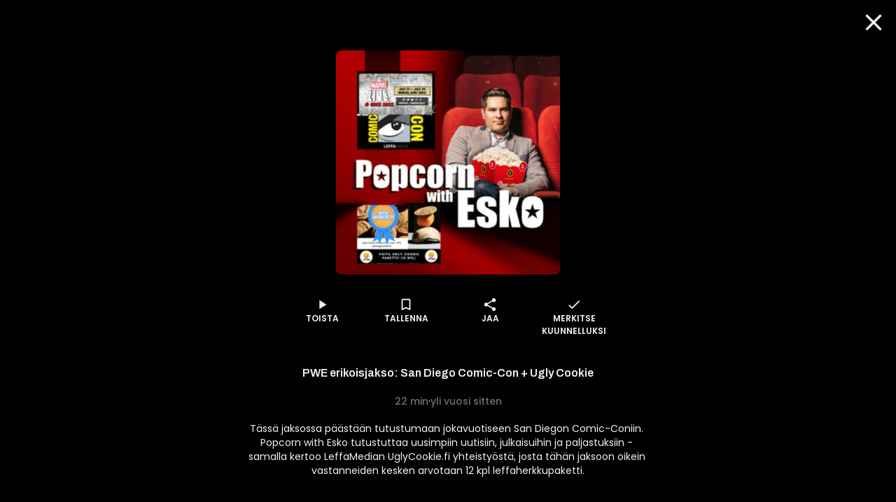

--- FILE ---
content_type: text/html; charset=utf-8
request_url: https://www.supla.fi/episode/ed30a50d-4164-5b45-9cb2-571e2f4b6390
body_size: 18326
content:
<!DOCTYPE html><html lang="fi"><head><meta charSet="utf-8"/><meta name="viewport" content="width=device-width, initial-scale=1, minimum-scale=1"/><link rel="preload" href="/_next/static/media/eafabf029ad39a43-s.p.woff2" as="font" crossorigin="" type="font/woff2"/><link rel="stylesheet" href="/_next/static/css/338977497f5fe178.css" data-precedence="next"/><link rel="stylesheet" href="/_next/static/css/68a54570d4dca5ef.css" data-precedence="next"/><link rel="stylesheet" href="/_next/static/css/c8593d0be6069fdc.css" data-precedence="next"/><link rel="stylesheet" href="/_next/static/css/60538fd7f21ec26b.css" data-precedence="next"/><link rel="stylesheet" href="/_next/static/css/1da50fc14d241da2.css" data-precedence="next"/><link rel="stylesheet" href="/_next/static/css/488a9bf1109bcf5c.css" data-precedence="next"/><link rel="stylesheet" href="/_next/static/css/dec9dfc023f47d3a.css" data-precedence="next"/><link rel="stylesheet" href="/_next/static/css/897e219c82de2054.css" data-precedence="next"/><link rel="preload" as="script" fetchPriority="low" href="/_next/static/chunks/webpack-2d31780ed0c39740.js"/><script src="/_next/static/chunks/fd9d1056-d5520f9ff19532a9.js" async=""></script><script src="/_next/static/chunks/7728-eef8c1f463633378.js" async=""></script><script src="/_next/static/chunks/main-app-a00b9d5e38af3d9d.js" async=""></script><script src="/_next/static/chunks/app/episode/%5Bid%5D/loading-9898e062887a3193.js" async=""></script><script src="/_next/static/chunks/795d4814-157d2e3d498a62d4.js" async=""></script><script src="/_next/static/chunks/7261-940fe7d5358cb51b.js" async=""></script><script src="/_next/static/chunks/2705-2a4c8316c3d68685.js" async=""></script><script src="/_next/static/chunks/7298-b5101fe76514e57b.js" async=""></script><script src="/_next/static/chunks/4836-4bc08dc170aeb164.js" async=""></script><script src="/_next/static/chunks/3785-6f96354380300b45.js" async=""></script><script src="/_next/static/chunks/2834-f0ba6572d65ff1aa.js" async=""></script><script src="/_next/static/chunks/6759-d7eeb432ad2b76ca.js" async=""></script><script src="/_next/static/chunks/6750-969b57033c99d4f3.js" async=""></script><script src="/_next/static/chunks/app/layout-0bf2f08b02e169c1.js" async=""></script><script src="/_next/static/chunks/c16f53c3-8ab0761976cb06b1.js" async=""></script><script src="/_next/static/chunks/4105-f16e41e221e5dc0f.js" async=""></script><script src="/_next/static/chunks/9471-a6b0ed5082b964bd.js" async=""></script><script src="/_next/static/chunks/7493-caf0d5d1b1101df5.js" async=""></script><script src="/_next/static/chunks/8576-fee4a36628c6c32b.js" async=""></script><script src="/_next/static/chunks/app/episode/%5Bid%5D/page-725751df3ede21e7.js" async=""></script><script src="/_next/static/chunks/app/error-1c9bccdd708554b5.js" async=""></script><script src="/_next/static/chunks/app/not-found-44e1fab2c21b64e6.js" async=""></script><script src="/_next/static/chunks/app/global-error-54c4446e01d8f648.js" async=""></script><link rel="preload" href="/_next/static/css/a4e35b6f110785b1.css" as="style"/><link rel="preload" href="/_next/static/css/c7c0f809fa485ae2.css" as="style"/><link rel="preload" href="/_next/static/css/d99d622c97c78778.css" as="style"/><link rel="preload" href="/_next/static/css/411da28e8d849faf.css" as="style"/><link rel="preload" href="/_next/static/css/6183c95fc04e4cad.css" as="style"/><link rel="preload" href="/_next/static/css/b2223547023a1751.css" as="style"/><link rel="preload" href="/_next/static/css/b61abef663046fd3.css" as="style"/><link rel="preload" href="/_next/static/css/5f44aa08ec383a4f.css" as="style"/><link rel="preload" href="/_next/static/css/bd45fd4dcdacad81.css" as="style"/><link rel="preload" href="/_next/static/css/3a9e54c379decbf5.css" as="style"/><link rel="preload" href="/_next/static/css/782aba79b1aef54f.css" as="style"/><link rel="preload" href="/_next/static/css/39a9aa102e0072a6.css" as="style"/><link rel="preload" href="https://sanoma.cdn-v3.conductrics.com/ac-HxAwTabhao/v3/agent-api/js/f-AXhbfRaelo/dt-fQs6yHj4kn6cB3OMb0AimME1vT415h?apikey=api-rEBOUSkIQDfzLyWuZIpa" as="script"/><link rel="shortcut icon" href="/_next/static/media/favicon.e08d86fa.ico"/><link rel="mask-icon" href="/_next/static/media/safari-pinned-tab.20ec9b2c.svg" color="#EC008C"/><link rel="dns-prefetch" href="//static.nelonenmedia.fi"/><meta name="theme-color" content="#ffffff"/><title>PWE erikoisjakso: San Diego Comic-Con + Ugly Cookie | Supla</title><meta name="description" content="Tässä jaksossa päästään tutustumaan jokavuotiseen San Diegon Comic-Coniin. Popcorn with Esko tutustuttaa uusimpiin uutisiin, julkaisuihin ja paljastuksiin - samalla kertoo LeffaMedian UglyCookie.fi yhteistyöstä, josta tähän jaksoon oikein vastanneiden kesken arvotaan 12 kpl leffaherkkupaketti.


--- 

Send in a voice message: https://podcasters.spotify.com/pod/show/popcornwithesko/message"/><link rel="manifest" href="/manifest.webmanifest" crossorigin="use-credentials"/><meta name="robots" content="index"/><meta name="googlebot" content="max-image-preview:large"/><meta name="fb:app_id" content="103456426368902"/><link rel="canonical" href="https://www.supla.fi/episode/ed30a50d-4164-5b45-9cb2-571e2f4b6390"/><meta name="apple-itunes-app" content="app-id=1048533570"/><meta name="google-site-verification" content="KoP009fDON9A7bdHCsgI51U_-BKLayIiMUjx6QBsqQU"/><meta name="apple-mobile-web-app-capable" content="yes"/><meta name="apple-mobile-web-app-status-bar-style" content="black-translucent"/><meta property="og:title" content="PWE erikoisjakso: San Diego Comic-Con + Ugly Cookie"/><meta property="og:description" content="Tässä jaksossa päästään tutustumaan jokavuotiseen San Diegon Comic-Coniin. Popcorn with Esko tutustuttaa uusimpiin uutisiin, julkaisuihin ja paljastuksiin - samalla kertoo LeffaMedian UglyCookie.fi yhteistyöstä, josta tähän jaksoon oikein vastanneiden kesken arvotaan 12 kpl leffaherkkupaketti.


--- 

Send in a voice message: https://podcasters.spotify.com/pod/show/popcornwithesko/message"/><meta property="og:url" content="https://www.supla.fi/episode/ed30a50d-4164-5b45-9cb2-571e2f4b6390"/><meta property="og:image" content="https://data.richie.app/images/v1/Nelonen/QfFI3qZOqkvW_4Zo-o-8C--oa_t2NjRkxg-UHqDpVZQCGAWqEBryUoWI-zaIvxA9KRjW6QXdJLvW3q3fNRhvzx8GQjRGYQje9NSpMSGFfJXVmIlE2kjiVtvV57XkrsdT_YKA062_QfCnzz9xqlk6b3td2xHDpAL1meTt1UC6hJg.jpg?size=1080"/><meta property="og:image:type" content="image/jpeg"/><meta property="og:image:width" content="1920"/><meta property="og:image:height" content="1080"/><meta property="og:type" content="website"/><meta name="twitter:card" content="summary_large_image"/><meta name="twitter:title" content="PWE erikoisjakso: San Diego Comic-Con + Ugly Cookie"/><meta name="twitter:description" content="Tässä jaksossa päästään tutustumaan jokavuotiseen San Diegon Comic-Coniin. Popcorn with Esko tutustuttaa uusimpiin uutisiin, julkaisuihin ja paljastuksiin - samalla kertoo LeffaMedian UglyCookie.fi yhteistyöstä, josta tähän jaksoon oikein vastanneiden kesken arvotaan 12 kpl leffaherkkupaketti.


--- 

Send in a voice message: https://podcasters.spotify.com/pod/show/popcornwithesko/message"/><meta name="twitter:image" content="https://data.richie.app/images/v1/Nelonen/QfFI3qZOqkvW_4Zo-o-8C--oa_t2NjRkxg-UHqDpVZQCGAWqEBryUoWI-zaIvxA9KRjW6QXdJLvW3q3fNRhvzx8GQjRGYQje9NSpMSGFfJXVmIlE2kjiVtvV57XkrsdT_YKA062_QfCnzz9xqlk6b3td2xHDpAL1meTt1UC6hJg.jpg?size=1080"/><meta name="twitter:image:type" content="image/jpeg"/><meta name="twitter:image:width" content="1920"/><meta name="twitter:image:height" content="1080"/><meta property="al:ios:app_store_id" content="1048533570"/><meta property="al:ios:app_name" content="Supla"/><meta property="al:ios:url" content="supla://episode/ed30a50d-4164-5b45-9cb2-571e2f4b6390/"/><meta property="al:android:package" content="com.sanomaentertainment.supla"/><meta property="al:android:app_name" content="Supla"/><meta property="al:android:url" content="supla://episode/ed30a50d-4164-5b45-9cb2-571e2f4b6390/"/><link rel="icon" href="/supla/icons/240312/16.png" sizes="16x16" type="image/png"/><link rel="icon" href="/supla/icons/240312/32.png" sizes="32x32" type="image/png"/><link rel="icon" href="/supla/icons/240312/48.png" sizes="48x48" type="image/png"/><link rel="icon" href="/supla/icons/240312/72.png" sizes="72x72" type="image/png"/><link rel="icon" href="/supla/icons/240312/96.png" sizes="96x96" type="image/png"/><link rel="icon" href="/supla/icons/240312/128.png" sizes="128x128" type="image/png"/><link rel="icon" href="/supla/icons/240312/256.png" sizes="256x256" type="image/png"/><link rel="apple-touch-icon" href="/supla/icons/240312/apple-touch.png" type="image/png"/><meta name="next-size-adjust"/><script src="/_next/static/chunks/polyfills-42372ed130431b0a.js" noModule=""></script></head><body class="vars_vars__hopNW __variable_1d7844 __variable_6bee3b __variable_9b68a8" data-theme="supla" data-sacu-widget="loading"><svg class="SvgLogo_svgLogo__g6W7J" focusable="false" id="page-loading-overlay" viewBox="0 0 917 401"><g fill="#EC008C" fill-rule="nonzero"><path d="M195.898 307.066c2.16-17.35 9.755-29.752 19.44-36.163 12.124 7.316 29.474 14.911 50.447 14.911 8.779 0 10.939-3.066 10.939-6.968 0-5.783-6.69-7.594-28.847-12.75-21.878-5.157-47.38-13.379-47.38-46.475 0-32.191 30.1-48.635 65.915-48.635 33.445 0 52.258 7.316 62.57 13.378-2.09 17.628-8.5 30.38-17.907 37.068-9.755-5.156-26.756-10.312-42.503-10.312-10.94 0-16.375 1.254-16.375 6.689 0 5.435 6.341 6.69 27.941 10.94 25.85 5.156 51.352 13.656 51.352 46.753 0 30.658-23.411 50.098-68.075 50.098-32.818 0-56.856-10.312-67.517-18.534M497.601 176.978v130.297c-8.5 5.853-37.068 17.977-74.136 17.977-53.791 0-73.231-23.412-73.231-59.575v-88.699a175.612 175.612 0 0 1 54.696 0v78.666c0 16.095 5.435 22.784 20.973 22.784 7.316 0 13.1-1.184 17.002-3.623v-97.827a179.95 179.95 0 0 1 54.696 0M678.066 247.213c0 48.008-36.163 78.387-81.453 78.387-6.41.07-12.82-.488-19.161-1.533v51.352a175.612 175.612 0 0 1-54.697 0V193.422c17.001-12.472 41.04-22.506 73.51-22.506 46.544 0 81.8 23.69 81.8 76.297m-54.696 1.463c0-19.719-12.75-30.1-31.912-30.1a43.496 43.496 0 0 0-14.005 2.09v55.881c5.156 1.812 9.406 1.812 14.91 1.812 18.256.418 31.007-10.243 31.007-29.683M697.785 319.817v-198.72c8.918-1.463 17.976-2.23 27.034-2.16 9.476 0 18.883.697 28.29 2.16v198.72c-8.92 1.463-17.977 2.23-27.035 2.09-9.477.07-18.953-.697-28.29-2.09M917.477 237.458v72.952a208.051 208.051 0 0 1-78.108 14.563c-40.134 0-67.169-14.005-67.169-47.73 0-31.006 26.408-46.195 64.73-45.568 10.034.279 18.535 1.184 26.408 3.066v-3.972c0-8.222-6.062-15.817-25.502-15.817-17.001 0-31.564 6.69-38.88 12.124-10.94-6.41-19.719-17.907-22.157-34.35 7.595-6.69 31.006-21.88 65.915-21.88 45.569.07 74.763 19.51 74.763 66.612M847.87 289.09c4.877 0 10.033-.906 15.468-2.09v-22.506c-5.992-1.254-12.124-1.881-18.255-1.812-11.846 0-18.535 4.25-18.535 12.473.07 8.5 7.386 13.935 21.322 13.935"></path><path d="M176.249 401.2H68.946c-16.932-.14-33.236-6.41-45.778-17.768-28.22-25.502-30.45-68.98-4.947-97.2 0-.07.07-.07.07-.14l237.39-263.52c25.572-28.288 69.33-30.518 97.618-4.877 14.215 12.821 22.436 31.007 22.715 50.168v7.386h-24.039v-7.246a43.981 43.981 0 0 0-14.771-32.4c-18.465-16.653-46.963-15.33-63.685 3.135L36.197 302.188a45.109 45.109 0 0 0-11.636 32.4 44.418 44.418 0 0 0 14.702 31.007 44.719 44.719 0 0 0 29.752 11.566H176.18V401.2h.07Z"></path></g></svg><div id="page-bg-overlay"></div><!--$!--><template data-dgst="BAILOUT_TO_CLIENT_SIDE_RENDERING"></template><!--/$--><div id="sacu-widget" style="display:none"></div><!--$--><!--/$--><div class="Toastify"></div><script src="/_next/static/chunks/webpack-2d31780ed0c39740.js" async=""></script><script>(self.__next_f=self.__next_f||[]).push([0]);self.__next_f.push([2,null])</script><script>self.__next_f.push([1,"1:HL[\"/_next/static/media/0484562807a97172-s.p.woff2\",\"font\",{\"crossOrigin\":\"\",\"type\":\"font/woff2\"}]\n2:HL[\"/_next/static/media/1a4aa50920b5315c-s.p.woff2\",\"font\",{\"crossOrigin\":\"\",\"type\":\"font/woff2\"}]\n3:HL[\"/_next/static/media/59322316b3fd6063-s.p.woff2\",\"font\",{\"crossOrigin\":\"\",\"type\":\"font/woff2\"}]\n4:HL[\"/_next/static/media/8888a3826f4a3af4-s.p.woff2\",\"font\",{\"crossOrigin\":\"\",\"type\":\"font/woff2\"}]\n5:HL[\"/_next/static/media/b957ea75a84b6ea7-s.p.woff2\",\"font\",{\"crossOrigin\":\"\",\"type\":\"font/woff2\"}]\n6:HL[\"/_next/static/media/eafabf029ad39a43-s.p.woff2\",\"font\",{\"crossOrigin\":\"\",\"type\":\"font/woff2\"}]\n7:HL[\"/_next/static/css/338977497f5fe178.css\",\"style\"]\n8:HL[\"/_next/static/css/68a54570d4dca5ef.css\",\"style\"]\n9:HL[\"/_next/static/css/c8593d0be6069fdc.css\",\"style\"]\na:HL[\"/_next/static/css/60538fd7f21ec26b.css\",\"style\"]\nb:HL[\"/_next/static/css/1da50fc14d241da2.css\",\"style\"]\nc:HL[\"/_next/static/css/488a9bf1109bcf5c.css\",\"style\"]\nd:HL[\"/_next/static/css/dec9dfc023f47d3a.css\",\"style\"]\ne:HL[\"/_next/static/css/897e219c82de2054.css\",\"style\"]\nf:HL[\"/_next/static/css/a4e35b6f110785b1.css\",\"style\"]\n10:HL[\"/_next/static/css/c7c0f809fa485ae2.css\",\"style\"]\n11:HL[\"/_next/static/css/d99d622c97c78778.css\",\"style\"]\n12:HL[\"/_next/static/css/411da28e8d849faf.css\",\"style\"]\n13:HL[\"/_next/static/css/6183c95fc04e4cad.css\",\"style\"]\n14:HL[\"/_next/static/css/b2223547023a1751.css\",\"style\"]\n15:HL[\"/_next/static/css/b61abef663046fd3.css\",\"style\"]\n16:HL[\"/_next/static/css/5f44aa08ec383a4f.css\",\"style\"]\n17:HL[\"/_next/static/css/bd45fd4dcdacad81.css\",\"style\"]\n18:HL[\"/_next/static/css/3a9e54c379decbf5.css\",\"style\"]\n19:HL[\"/_next/static/css/782aba79b1aef54f.css\",\"style\"]\n1a:HL[\"/_next/static/css/39a9aa102e0072a6.css\",\"style\"]\n"])</script><script>self.__next_f.push([1,"1b:I[12846,[],\"\"]\n1e:I[4707,[],\"\"]\n20:I[36423,[],\"\"]\n21:I[65417,[\"6711\",\"static/chunks/app/episode/%5Bid%5D/loading-9898e062887a3193.js\"],\"default\"]\n22:I[60432,[\"6051\",\"static/chunks/795d4814-157d2e3d498a62d4.js\",\"7261\",\"static/chunks/7261-940fe7d5358cb51b.js\",\"2705\",\"static/chunks/2705-2a4c8316c3d68685.js\",\"7298\",\"static/chunks/7298-b5101fe76514e57b.js\",\"4836\",\"static/chunks/4836-4bc08dc170aeb164.js\",\"3785\",\"static/chunks/3785-6f96354380300b45.js\",\"2834\",\"static/chunks/2834-f0ba6572d65ff1aa.js\",\"6759\",\"static/chunks/6759-d7eeb432ad2b76ca.js\",\"6750\",\"static/chunks/6750-969b57033c99d4f3.js\",\"3185\",\"static/chunks/app/layout-0bf2f08b02e169c1.js\"],\"default\"]\n23:I[3596,[\"6051\",\"static/chunks/795d4814-157d2e3d498a62d4.js\",\"7261\",\"static/chunks/7261-940fe7d5358cb51b.js\",\"2705\",\"static/chunks/2705-2a4c8316c3d68685.js\",\"7298\",\"static/chunks/7298-b5101fe76514e57b.js\",\"4836\",\"static/chunks/4836-4bc08dc170aeb164.js\",\"3785\",\"static/chunks/3785-6f96354380300b45.js\",\"2834\",\"static/chunks/2834-f0ba6572d65ff1aa.js\",\"6759\",\"static/chunks/6759-d7eeb432ad2b76ca.js\",\"6750\",\"static/chunks/6750-969b57033c99d4f3.js\",\"3185\",\"static/chunks/app/layout-0bf2f08b02e169c1.js\"],\"GoogleTagManager\"]\n25:I[64614,[\"6051\",\"static/chunks/795d4814-157d2e3d498a62d4.js\",\"7261\",\"static/chunks/7261-940fe7d5358cb51b.js\",\"2705\",\"static/chunks/2705-2a4c8316c3d68685.js\",\"7298\",\"static/chunks/7298-b5101fe76514e57b.js\",\"4836\",\"static/chunks/4836-4bc08dc170aeb164.js\",\"3785\",\"static/chunks/3785-6f96354380300b45.js\",\"2834\",\"static/chunks/2834-f0ba6572d65ff1aa.js\",\"6759\",\"static/chunks/6759-d7eeb432ad2b76ca.js\",\"6750\",\"static/chunks/6750-969b57033c99d4f3.js\",\"3185\",\"static/chunks/app/layout-0bf2f08b02e169c1.js\"],\"default\"]\n26:I[58356,[\"6051\",\"static/chunks/795d4814-157d2e3d498a62d4.js\",\"5501\",\"static/chunks/c16f53c3-8ab0761976cb06b1.js\",\"7261\",\"static/chunks/7261-940fe7d5358cb51b.js\",\"2705\",\"static/chunks/2705-2a4c8316c3d68685.js\",\"7298\",\"static/chunks/7298-b5101fe76514e57b.js\",\"4836\",\"static/chunks/4836-4bc08dc170aeb164.js\",\"3785\",\"static/chunks/3785-6f96354380300b"])</script><script>self.__next_f.push([1,"45.js\",\"4105\",\"static/chunks/4105-f16e41e221e5dc0f.js\",\"2834\",\"static/chunks/2834-f0ba6572d65ff1aa.js\",\"6759\",\"static/chunks/6759-d7eeb432ad2b76ca.js\",\"9471\",\"static/chunks/9471-a6b0ed5082b964bd.js\",\"6750\",\"static/chunks/6750-969b57033c99d4f3.js\",\"7493\",\"static/chunks/7493-caf0d5d1b1101df5.js\",\"8576\",\"static/chunks/8576-fee4a36628c6c32b.js\",\"5919\",\"static/chunks/app/episode/%5Bid%5D/page-725751df3ede21e7.js\"],\"default\"]\n27:I[19511,[\"6051\",\"static/chunks/795d4814-157d2e3d498a62d4.js\",\"7261\",\"static/chunks/7261-940fe7d5358cb51b.js\",\"2705\",\"static/chunks/2705-2a4c8316c3d68685.js\",\"7298\",\"static/chunks/7298-b5101fe76514e57b.js\",\"4836\",\"static/chunks/4836-4bc08dc170aeb164.js\",\"3785\",\"static/chunks/3785-6f96354380300b45.js\",\"2834\",\"static/chunks/2834-f0ba6572d65ff1aa.js\",\"6759\",\"static/chunks/6759-d7eeb432ad2b76ca.js\",\"6750\",\"static/chunks/6750-969b57033c99d4f3.js\",\"3185\",\"static/chunks/app/layout-0bf2f08b02e169c1.js\"],\"default\"]\n28:\"$Sreact.suspense\"\n29:I[81523,[\"6051\",\"static/chunks/795d4814-157d2e3d498a62d4.js\",\"5501\",\"static/chunks/c16f53c3-8ab0761976cb06b1.js\",\"7261\",\"static/chunks/7261-940fe7d5358cb51b.js\",\"2705\",\"static/chunks/2705-2a4c8316c3d68685.js\",\"7298\",\"static/chunks/7298-b5101fe76514e57b.js\",\"4836\",\"static/chunks/4836-4bc08dc170aeb164.js\",\"3785\",\"static/chunks/3785-6f96354380300b45.js\",\"4105\",\"static/chunks/4105-f16e41e221e5dc0f.js\",\"2834\",\"static/chunks/2834-f0ba6572d65ff1aa.js\",\"6759\",\"static/chunks/6759-d7eeb432ad2b76ca.js\",\"9471\",\"static/chunks/9471-a6b0ed5082b964bd.js\",\"6750\",\"static/chunks/6750-969b57033c99d4f3.js\",\"7493\",\"static/chunks/7493-caf0d5d1b1101df5.js\",\"8576\",\"static/chunks/8576-fee4a36628c6c32b.js\",\"5919\",\"static/chunks/app/episode/%5Bid%5D/page-725751df3ede21e7.js\"],\"BailoutToCSR\"]\n2a:I[87490,[\"6051\",\"static/chunks/795d4814-157d2e3d498a62d4.js\",\"7261\",\"static/chunks/7261-940fe7d5358cb51b.js\",\"2705\",\"static/chunks/2705-2a4c8316c3d68685.js\",\"7298\",\"static/chunks/7298-b5101fe76514e57b.js\",\"4836\",\"static/chunks/4836-4bc08dc170aeb164.js\",\"3785\",\"static/chunks/3785-6f96354380300b45.js\",\"2834\""])</script><script>self.__next_f.push([1,",\"static/chunks/2834-f0ba6572d65ff1aa.js\",\"6759\",\"static/chunks/6759-d7eeb432ad2b76ca.js\",\"6750\",\"static/chunks/6750-969b57033c99d4f3.js\",\"3185\",\"static/chunks/app/layout-0bf2f08b02e169c1.js\"],\"default\"]\n2b:I[83310,[\"6051\",\"static/chunks/795d4814-157d2e3d498a62d4.js\",\"7261\",\"static/chunks/7261-940fe7d5358cb51b.js\",\"2705\",\"static/chunks/2705-2a4c8316c3d68685.js\",\"7298\",\"static/chunks/7298-b5101fe76514e57b.js\",\"4836\",\"static/chunks/4836-4bc08dc170aeb164.js\",\"3785\",\"static/chunks/3785-6f96354380300b45.js\",\"2834\",\"static/chunks/2834-f0ba6572d65ff1aa.js\",\"6759\",\"static/chunks/6759-d7eeb432ad2b76ca.js\",\"6750\",\"static/chunks/6750-969b57033c99d4f3.js\",\"3185\",\"static/chunks/app/layout-0bf2f08b02e169c1.js\"],\"default\"]\n2c:I[34260,[\"6051\",\"static/chunks/795d4814-157d2e3d498a62d4.js\",\"7261\",\"static/chunks/7261-940fe7d5358cb51b.js\",\"2705\",\"static/chunks/2705-2a4c8316c3d68685.js\",\"7298\",\"static/chunks/7298-b5101fe76514e57b.js\",\"4836\",\"static/chunks/4836-4bc08dc170aeb164.js\",\"3785\",\"static/chunks/3785-6f96354380300b45.js\",\"2834\",\"static/chunks/2834-f0ba6572d65ff1aa.js\",\"6759\",\"static/chunks/6759-d7eeb432ad2b76ca.js\",\"6750\",\"static/chunks/6750-969b57033c99d4f3.js\",\"3185\",\"static/chunks/app/layout-0bf2f08b02e169c1.js\"],\"default\"]\n2d:I[50102,[\"6051\",\"static/chunks/795d4814-157d2e3d498a62d4.js\",\"7261\",\"static/chunks/7261-940fe7d5358cb51b.js\",\"2705\",\"static/chunks/2705-2a4c8316c3d68685.js\",\"7298\",\"static/chunks/7298-b5101fe76514e57b.js\",\"4836\",\"static/chunks/4836-4bc08dc170aeb164.js\",\"3785\",\"static/chunks/3785-6f96354380300b45.js\",\"2834\",\"static/chunks/2834-f0ba6572d65ff1aa.js\",\"6759\",\"static/chunks/6759-d7eeb432ad2b76ca.js\",\"6750\",\"static/chunks/6750-969b57033c99d4f3.js\",\"3185\",\"static/chunks/app/layout-0bf2f08b02e169c1.js\"],\"default\"]\n2f:I[4471,[\"6051\",\"static/chunks/795d4814-157d2e3d498a62d4.js\",\"7261\",\"static/chunks/7261-940fe7d5358cb51b.js\",\"2705\",\"static/chunks/2705-2a4c8316c3d68685.js\",\"7298\",\"static/chunks/7298-b5101fe76514e57b.js\",\"4836\",\"static/chunks/4836-4bc08dc170aeb164.js\",\"2834\",\"static/chunks/2834-f0ba6572d65ff1aa.js\""])</script><script>self.__next_f.push([1,",\"6759\",\"static/chunks/6759-d7eeb432ad2b76ca.js\",\"7601\",\"static/chunks/app/error-1c9bccdd708554b5.js\"],\"default\"]\n30:I[71664,[\"6051\",\"static/chunks/795d4814-157d2e3d498a62d4.js\",\"7261\",\"static/chunks/7261-940fe7d5358cb51b.js\",\"2705\",\"static/chunks/2705-2a4c8316c3d68685.js\",\"7298\",\"static/chunks/7298-b5101fe76514e57b.js\",\"4836\",\"static/chunks/4836-4bc08dc170aeb164.js\",\"2834\",\"static/chunks/2834-f0ba6572d65ff1aa.js\",\"6759\",\"static/chunks/6759-d7eeb432ad2b76ca.js\",\"9160\",\"static/chunks/app/not-found-44e1fab2c21b64e6.js\"],\"default\"]\n32:I[52242,[\"6051\",\"static/chunks/795d4814-157d2e3d498a62d4.js\",\"7261\",\"static/chunks/7261-940fe7d5358cb51b.js\",\"2705\",\"static/chunks/2705-2a4c8316c3d68685.js\",\"7298\",\"static/chunks/7298-b5101fe76514e57b.js\",\"4836\",\"static/chunks/4836-4bc08dc170aeb164.js\",\"3785\",\"static/chunks/3785-6f96354380300b45.js\",\"2834\",\"static/chunks/2834-f0ba6572d65ff1aa.js\",\"6759\",\"static/chunks/6759-d7eeb432ad2b76ca.js\",\"6750\",\"static/chunks/6750-969b57033c99d4f3.js\",\"3185\",\"static/chunks/app/layout-0bf2f08b02e169c1.js\"],\"default\"]\n34:I[21667,[\"6051\",\"static/chunks/795d4814-157d2e3d498a62d4.js\",\"7261\",\"static/chunks/7261-940fe7d5358cb51b.js\",\"2705\",\"static/chunks/2705-2a4c8316c3d68685.js\",\"7298\",\"static/chunks/7298-b5101fe76514e57b.js\",\"4836\",\"static/chunks/4836-4bc08dc170aeb164.js\",\"2834\",\"static/chunks/2834-f0ba6572d65ff1aa.js\",\"6759\",\"static/chunks/6759-d7eeb432ad2b76ca.js\",\"6470\",\"static/chunks/app/global-error-54c4446e01d8f648.js\"],\"default\"]\n1f:[\"id\",\"ed30a50d-4164-5b45-9cb2-571e2f4b6390\",\"d\"]\n24:T71f,M195.898 307.066c2.16-17.35 9.755-29.752 19.44-36.163 12.124 7.316 29.474 14.911 50.447 14.911 8.779 0 10.939-3.066 10.939-6.968 0-5.783-6.69-7.594-28.847-12.75-21.878-5.157-47.38-13.379-47.38-46.475 0-32.191 30.1-48.635 65.915-48.635 33.445 0 52.258 7.316 62.57 13.378-2.09 17.628-8.5 30.38-17.907 37.068-9.755-5.156-26.756-10.312-42.503-10.312-10.94 0-16.375 1.254-16.375 6.689 0 5.435 6.341 6.69 27.941 10.94 25.85 5.156 51.352 13.656 51.352 46.753 0 30.658-23.411 50.098-68.075 50.098-32.818 0-56.856-10.312-67"])</script><script>self.__next_f.push([1,".517-18.534M497.601 176.978v130.297c-8.5 5.853-37.068 17.977-74.136 17.977-53.791 0-73.231-23.412-73.231-59.575v-88.699a175.612 175.612 0 0 1 54.696 0v78.666c0 16.095 5.435 22.784 20.973 22.784 7.316 0 13.1-1.184 17.002-3.623v-97.827a179.95 179.95 0 0 1 54.696 0M678.066 247.213c0 48.008-36.163 78.387-81.453 78.387-6.41.07-12.82-.488-19.161-1.533v51.352a175.612 175.612 0 0 1-54.697 0V193.422c17.001-12.472 41.04-22.506 73.51-22.506 46.544 0 81.8 23.69 81.8 76.297m-54.696 1.463c0-19.719-12.75-30.1-31.912-30.1a43.496 43.496 0 0 0-14.005 2.09v55.881c5.156 1.812 9.406 1.812 14.91 1.812 18.256.418 31.007-10.243 31.007-29.683M697.785 319.817v-198.72c8.918-1.463 17.976-2.23 27.034-2.16 9.476 0 18.883.697 28.29 2.16v198.72c-8.92 1.463-17.977 2.23-27.035 2.09-9.477.07-18.953-.697-28.29-2.09M917.477 237.458v72.952a208.051 208.051 0 0 1-78.108 14.563c-40.134 0-67.169-14.005-67.169-47.73 0-31.006 26.408-46.195 64.73-45.568 10.034.279 18.535 1.184 26.408 3.066v-3.972c0-8.222-6.062-15.817-25.502-15.817-17.001 0-31.564 6.69-38.88 12.124-10.94-6.41-19.719-17.907-22.157-34.35 7.595-6.69 31.006-21.88 65.915-21.88 45.569.07 74.763 19.51 74.763 66.612M847.87 289.09c4.877 0 10.033-.906 15.468-2.09v-22.506c-5.992-1.254-12.124-1.881-18.255-1.812-11.846 0-18.535 4.25-18.535 12.473.07 8.5 7.386 13.935 21.322 13.93535:[]\n"])</script><script>self.__next_f.push([1,"0:[\"$\",\"$L1b\",null,{\"buildId\":\"v211\",\"assetPrefix\":\"\",\"urlParts\":[\"\",\"episode\",\"ed30a50d-4164-5b45-9cb2-571e2f4b6390\"],\"initialTree\":[\"\",{\"children\":[\"episode\",{\"children\":[[\"id\",\"ed30a50d-4164-5b45-9cb2-571e2f4b6390\",\"d\"],{\"children\":[\"__PAGE__\",{}]}]}]},\"$undefined\",\"$undefined\",true],\"initialSeedData\":[\"\",{\"children\":[\"episode\",{\"children\":[[\"id\",\"ed30a50d-4164-5b45-9cb2-571e2f4b6390\",\"d\"],{\"children\":[\"__PAGE__\",{},[[\"$L1c\",\"$L1d\",[[\"$\",\"link\",\"0\",{\"rel\":\"stylesheet\",\"href\":\"/_next/static/css/c7c0f809fa485ae2.css\",\"precedence\":\"next\",\"crossOrigin\":\"$undefined\"}],[\"$\",\"link\",\"1\",{\"rel\":\"stylesheet\",\"href\":\"/_next/static/css/d99d622c97c78778.css\",\"precedence\":\"next\",\"crossOrigin\":\"$undefined\"}],[\"$\",\"link\",\"2\",{\"rel\":\"stylesheet\",\"href\":\"/_next/static/css/411da28e8d849faf.css\",\"precedence\":\"next\",\"crossOrigin\":\"$undefined\"}],[\"$\",\"link\",\"3\",{\"rel\":\"stylesheet\",\"href\":\"/_next/static/css/6183c95fc04e4cad.css\",\"precedence\":\"next\",\"crossOrigin\":\"$undefined\"}],[\"$\",\"link\",\"4\",{\"rel\":\"stylesheet\",\"href\":\"/_next/static/css/b2223547023a1751.css\",\"precedence\":\"next\",\"crossOrigin\":\"$undefined\"}],[\"$\",\"link\",\"5\",{\"rel\":\"stylesheet\",\"href\":\"/_next/static/css/b61abef663046fd3.css\",\"precedence\":\"next\",\"crossOrigin\":\"$undefined\"}],[\"$\",\"link\",\"6\",{\"rel\":\"stylesheet\",\"href\":\"/_next/static/css/5f44aa08ec383a4f.css\",\"precedence\":\"next\",\"crossOrigin\":\"$undefined\"}],[\"$\",\"link\",\"7\",{\"rel\":\"stylesheet\",\"href\":\"/_next/static/css/bd45fd4dcdacad81.css\",\"precedence\":\"next\",\"crossOrigin\":\"$undefined\"}],[\"$\",\"link\",\"8\",{\"rel\":\"stylesheet\",\"href\":\"/_next/static/css/3a9e54c379decbf5.css\",\"precedence\":\"next\",\"crossOrigin\":\"$undefined\"}],[\"$\",\"link\",\"9\",{\"rel\":\"stylesheet\",\"href\":\"/_next/static/css/782aba79b1aef54f.css\",\"precedence\":\"next\",\"crossOrigin\":\"$undefined\"}],[\"$\",\"link\",\"10\",{\"rel\":\"stylesheet\",\"href\":\"/_next/static/css/39a9aa102e0072a6.css\",\"precedence\":\"next\",\"crossOrigin\":\"$undefined\"}]]],null],null]},[[[[\"$\",\"link\",\"0\",{\"rel\":\"stylesheet\",\"href\":\"/_next/static/css/a4e35b6f110785b1.css\",\"precedence\":\"next\",\"crossOrigin\":\"$undefined\"}]],[\"$\",\"div\",null,{\"className\":\"MainOverlay_overlay__E8VcC\",\"id\":\"main-overlay\",\"data-full-width\":\"true\",\"children\":[[\"$\",\"$L1e\",null,{\"parallelRouterKey\":\"children\",\"segmentPath\":[\"children\",\"episode\",\"children\",\"$1f\",\"children\"],\"error\":\"$undefined\",\"errorStyles\":\"$undefined\",\"errorScripts\":\"$undefined\",\"template\":[\"$\",\"$L20\",null,{}],\"templateStyles\":\"$undefined\",\"templateScripts\":\"$undefined\",\"notFound\":\"$undefined\",\"notFoundStyles\":\"$undefined\"}],[\"$\",\"$L21\",null,{\"target\":\"main,footer,#navigation-drawer,#audio-player\"}]]}]],null],[[\"$\",\"div\",null,{\"className\":\"MainOverlay_overlay__E8VcC\",\"id\":\"main-overlay\",\"data-full-width\":\"true\",\"children\":[[\"$\",\"div\",null,{\"aria-label\":\"Ladataan\",\"data-loading\":\"true\",\"className\":\"Dots_root__LVfHZ\",\"style\":{\"minHeight\":\"40%\"},\"children\":[\"$\",\"svg\",null,{\"className\":\"Dots_dots__ua_Va\",\"viewBox\":\"0 0 50 20\",\"children\":[[\"$\",\"circle\",null,{\"cx\":\"10\",\"cy\":\"10\",\"r\":\"7.5\"}],[\"$\",\"circle\",null,{\"cx\":\"25\",\"cy\":\"10\",\"r\":\"7.5\"}],[\"$\",\"circle\",null,{\"cx\":\"40\",\"cy\":\"10\",\"r\":\"7.5\"}]]}]}],false]}],[],[]]]},[null,[\"$\",\"$L1e\",null,{\"parallelRouterKey\":\"children\",\"segmentPath\":[\"children\",\"episode\",\"children\"],\"error\":\"$undefined\",\"errorStyles\":\"$undefined\",\"errorScripts\":\"$undefined\",\"template\":[\"$\",\"$L20\",null,{}],\"templateStyles\":\"$undefined\",\"templateScripts\":\"$undefined\",\"notFound\":\"$undefined\",\"notFoundStyles\":\"$undefined\"}]],null]},[[[[\"$\",\"link\",\"0\",{\"rel\":\"stylesheet\",\"href\":\"/_next/static/css/338977497f5fe178.css\",\"precedence\":\"next\",\"crossOrigin\":\"$undefined\"}],[\"$\",\"link\",\"1\",{\"rel\":\"stylesheet\",\"href\":\"/_next/static/css/68a54570d4dca5ef.css\",\"precedence\":\"next\",\"crossOrigin\":\"$undefined\"}],[\"$\",\"link\",\"2\",{\"rel\":\"stylesheet\",\"href\":\"/_next/static/css/c8593d0be6069fdc.css\",\"precedence\":\"next\",\"crossOrigin\":\"$undefined\"}],[\"$\",\"link\",\"3\",{\"rel\":\"stylesheet\",\"href\":\"/_next/static/css/60538fd7f21ec26b.css\",\"precedence\":\"next\",\"crossOrigin\":\"$undefined\"}],[\"$\",\"link\",\"4\",{\"rel\":\"stylesheet\",\"href\":\"/_next/static/css/1da50fc14d241da2.css\",\"precedence\":\"next\",\"crossOrigin\":\"$undefined\"}],[\"$\",\"link\",\"5\",{\"rel\":\"stylesheet\",\"href\":\"/_next/static/css/488a9bf1109bcf5c.css\",\"precedence\":\"next\",\"crossOrigin\":\"$undefined\"}],[\"$\",\"link\",\"6\",{\"rel\":\"stylesheet\",\"href\":\"/_next/static/css/dec9dfc023f47d3a.css\",\"precedence\":\"next\",\"crossOrigin\":\"$undefined\"}],[\"$\",\"link\",\"7\",{\"rel\":\"stylesheet\",\"href\":\"/_next/static/css/897e219c82de2054.css\",\"precedence\":\"next\",\"crossOrigin\":\"$undefined\"}]],[\"$\",\"html\",null,{\"lang\":\"fi\",\"children\":[[\"$\",\"head\",null,{\"children\":[[\"$\",\"link\",null,{\"rel\":\"shortcut icon\",\"href\":\"/_next/static/media/favicon.e08d86fa.ico\"}],[\"$\",\"link\",null,{\"rel\":\"mask-icon\",\"href\":\"/_next/static/media/safari-pinned-tab.20ec9b2c.svg\",\"color\":\"#EC008C\"}],[\"$\",\"link\",null,{\"rel\":\"dns-prefetch\",\"href\":\"//static.nelonenmedia.fi\"}],[\"$\",\"$L22\",null,{\"children\":[\"$\",\"$L23\",null,{\"gtmId\":\"GTM-PMBTQM\"}]}]]}],[\"$\",\"body\",null,{\"className\":\"vars_vars__hopNW __variable_1d7844 __variable_6bee3b __variable_9b68a8\",\"data-theme\":\"supla\",\"data-sacu-widget\":\"loading\",\"children\":[[\"$\",\"svg\",null,{\"className\":\"SvgLogo_svgLogo__g6W7J\",\"focusable\":false,\"id\":\"page-loading-overlay\",\"viewBox\":\"0 0 917 401\",\"children\":[\"$\",\"g\",null,{\"fill\":\"#EC008C\",\"fillRule\":\"nonzero\",\"children\":[[\"$\",\"path\",null,{\"d\":\"$24\"}],[\"$\",\"path\",null,{\"d\":\"M176.249 401.2H68.946c-16.932-.14-33.236-6.41-45.778-17.768-28.22-25.502-30.45-68.98-4.947-97.2 0-.07.07-.07.07-.14l237.39-263.52c25.572-28.288 69.33-30.518 97.618-4.877 14.215 12.821 22.436 31.007 22.715 50.168v7.386h-24.039v-7.246a43.981 43.981 0 0 0-14.771-32.4c-18.465-16.653-46.963-15.33-63.685 3.135L36.197 302.188a45.109 45.109 0 0 0-11.636 32.4 44.418 44.418 0 0 0 14.702 31.007 44.719 44.719 0 0 0 29.752 11.566H176.18V401.2h.07Z\"}]]}]}],[\"$\",\"$L25\",null,{\"theme\":\"supla\",\"children\":[\"$\",\"$L26\",null,{\"children\":[\"$\",\"$L27\",null,{\"children\":[\"$\",\"$28\",null,{\"fallback\":null,\"children\":[\"$\",\"$L29\",null,{\"reason\":\"next/dynamic\",\"children\":[\"$\",\"$L2a\",null,{\"app\":\"supla\",\"children\":[\"$\",\"$28\",null,{\"fallback\":null,\"children\":[\"$\",\"$L29\",null,{\"reason\":\"next/dynamic\",\"children\":[\"$\",\"$L2b\",null,{\"app\":\"supla\",\"children\":[\"$\",\"$28\",null,{\"fallback\":null,\"children\":[\"$\",\"$L29\",null,{\"reason\":\"next/dynamic\",\"children\":[\"$\",\"$L2c\",null,{\"children\":[[\"$\",\"$28\",null,{\"fallback\":null,\"children\":[\"$\",\"$L29\",null,{\"reason\":\"next/dynamic\",\"children\":[\"$\",\"$L2d\",null,{}]}]}],[\"$\",\"div\",null,{\"data-next-auto-scroll-target\":true}],\"$L2e\",[\"$\",\"$L1e\",null,{\"parallelRouterKey\":\"children\",\"segmentPath\":[\"children\"],\"error\":\"$2f\",\"errorStyles\":[[\"$\",\"link\",\"0\",{\"rel\":\"stylesheet\",\"href\":\"/_next/static/css/e4071f27ab8fdc7a.css\",\"precedence\":\"next\",\"crossOrigin\":\"$undefined\"}]],\"errorScripts\":[],\"template\":[\"$\",\"$L20\",null,{}],\"templateStyles\":\"$undefined\",\"templateScripts\":\"$undefined\",\"notFound\":[\"$\",\"main\",null,{\"data-auto-height\":true,\"aria-label\":\"Sisältö\",\"className\":\"MainContainer_main__v76f1\",\"id\":\"main-container\",\"data-full-width\":\"$undefined\",\"children\":[[\"$\",\"title\",null,{\"children\":\"Sivua ei löytynyt\"}],[\"$\",\"$L30\",null,{\"errorMessage\":\"Hups! Sivua ei löytynyt.\",\"linkFrontpage\":true}]]}],\"notFoundStyles\":[[\"$\",\"link\",\"0\",{\"rel\":\"stylesheet\",\"href\":\"/_next/static/css/e4071f27ab8fdc7a.css\",\"precedence\":\"next\",\"crossOrigin\":\"$undefined\"}]]}],\"$L31\",[\"$\",\"$L32\",null,{}]]}]}]}]}]}]}]}]}]}]}]}]}]]}]]}]],null],null],\"couldBeIntercepted\":false,\"initialHead\":[null,\"$L33\"],\"globalErrorComponent\":\"$34\",\"missingSlots\":\"$W35\"}]\n"])</script><script>self.__next_f.push([1,"36:I[75551,[\"6051\",\"static/chunks/795d4814-157d2e3d498a62d4.js\",\"7261\",\"static/chunks/7261-940fe7d5358cb51b.js\",\"2705\",\"static/chunks/2705-2a4c8316c3d68685.js\",\"7298\",\"static/chunks/7298-b5101fe76514e57b.js\",\"4836\",\"static/chunks/4836-4bc08dc170aeb164.js\",\"3785\",\"static/chunks/3785-6f96354380300b45.js\",\"2834\",\"static/chunks/2834-f0ba6572d65ff1aa.js\",\"6759\",\"static/chunks/6759-d7eeb432ad2b76ca.js\",\"6750\",\"static/chunks/6750-969b57033c99d4f3.js\",\"3185\",\"static/chunks/app/layout-0bf2f08b02e169c1.js\"],\"default\"]\n38:I[34690,[\"6051\",\"static/chunks/795d4814-157d2e3d498a62d4.js\",\"7261\",\"static/chunks/7261-940fe7d5358cb51b.js\",\"2705\",\"static/chunks/2705-2a4c8316c3d68685.js\",\"7298\",\"static/chunks/7298-b5101fe76514e57b.js\",\"4836\",\"static/chunks/4836-4bc08dc170aeb164.js\",\"3785\",\"static/chunks/3785-6f96354380300b45.js\",\"2834\",\"static/chunks/2834-f0ba6572d65ff1aa.js\",\"6759\",\"static/chunks/6759-d7eeb432ad2b76ca.js\",\"6750\",\"static/chunks/6750-969b57033c99d4f3.js\",\"3185\",\"static/chunks/app/layout-0bf2f08b02e169c1.js\"],\"default\"]\n2e:[\"$\",\"$L36\",null,{\"children\":\"$L37\"}]\n31:[\"$\",\"$L38\",null,{\"links\":[{\"id\":207,\"label\":\"Käyttöehdot\",\"url\":\"https://oma.sanoma.fi/asiakastuki/yleiset/kayttoehdot\",\"function\":\"$undefined\"},{\"id\":212,\"label\":\"Tilausehdot\",\"url\":\"https://asiakastuki.supla.fi/article/109-suplan-tilausehdot\",\"function\":\"$undefined\"},{\"id\":206,\"label\":\"Tietosuojalauseke\",\"url\":\"https://www.sanoma.com/fi/tietosuojalauseke\",\"function\":\"$undefined\"},{\"id\":213,\"label\":\"Saavutettavuusseloste\",\"url\":\"https://www.supla.fi/saavutettavuusseloste\",\"function\":\"$undefined\"},{\"id\":1108,\"label\":\"Oma podcast Suplaan?\",\"url\":\"https://asiakastuki.supla.fi/article/111-oma-podcast-suplaan\",\"function\":\"$undefined\"},{\"id\":1109,\"label\":\"Tietoa meistä\",\"url\":\"https://asiakastuki.supla.fi/article/183-tietoa-sanoma-mediasta\",\"function\":\"$undefined\"},{\"id\":208,\"label\":\"Hinnasto\",\"url\":\"https://asiakastuki.supla.fi/article/116-suplan-hinnasto\",\"function\":\"$undefined\"},{\"id\":209,\"label\":\"Asiakastuki\",\"url\":\"https://asiakastuki.supla.fi/\",\"function\":\""])</script><script>self.__next_f.push([1,"$undefined\"},{\"id\":210,\"label\":\"Mainostajalle\",\"url\":\"https://media.sanoma.fi/\",\"function\":\"$undefined\"},{\"id\":211,\"label\":\"Ruutu\",\"url\":\"https://www.ruutu.fi\",\"function\":\"$undefined\"},{\"id\":2101,\"label\":\"Evästekäytännöt\",\"url\":\"https://sanoma.fi/tietoa-meista/tietosuoja/evastekaytannot/\",\"function\":\"$undefined\"},{\"id\":2102,\"label\":\"Evästeasetukset\",\"url\":\"$undefined\",\"function\":\"cmp_privacy_manager\"}],\"logo\":\"supla4\",\"logoAriaLabel\":\"Supla, siirry etusivulle\"}]\n"])</script><script>self.__next_f.push([1,"39:I[87050,[\"6051\",\"static/chunks/795d4814-157d2e3d498a62d4.js\",\"5501\",\"static/chunks/c16f53c3-8ab0761976cb06b1.js\",\"7261\",\"static/chunks/7261-940fe7d5358cb51b.js\",\"2705\",\"static/chunks/2705-2a4c8316c3d68685.js\",\"7298\",\"static/chunks/7298-b5101fe76514e57b.js\",\"4836\",\"static/chunks/4836-4bc08dc170aeb164.js\",\"3785\",\"static/chunks/3785-6f96354380300b45.js\",\"4105\",\"static/chunks/4105-f16e41e221e5dc0f.js\",\"2834\",\"static/chunks/2834-f0ba6572d65ff1aa.js\",\"6759\",\"static/chunks/6759-d7eeb432ad2b76ca.js\",\"9471\",\"static/chunks/9471-a6b0ed5082b964bd.js\",\"6750\",\"static/chunks/6750-969b57033c99d4f3.js\",\"7493\",\"static/chunks/7493-caf0d5d1b1101df5.js\",\"8576\",\"static/chunks/8576-fee4a36628c6c32b.js\",\"5919\",\"static/chunks/app/episode/%5Bid%5D/page-725751df3ede21e7.js\"],\"default\"]\n3a:I[2395,[\"6051\",\"static/chunks/795d4814-157d2e3d498a62d4.js\",\"5501\",\"static/chunks/c16f53c3-8ab0761976cb06b1.js\",\"7261\",\"static/chunks/7261-940fe7d5358cb51b.js\",\"2705\",\"static/chunks/2705-2a4c8316c3d68685.js\",\"7298\",\"static/chunks/7298-b5101fe76514e57b.js\",\"4836\",\"static/chunks/4836-4bc08dc170aeb164.js\",\"3785\",\"static/chunks/3785-6f96354380300b45.js\",\"4105\",\"static/chunks/4105-f16e41e221e5dc0f.js\",\"2834\",\"static/chunks/2834-f0ba6572d65ff1aa.js\",\"6759\",\"static/chunks/6759-d7eeb432ad2b76ca.js\",\"9471\",\"static/chunks/9471-a6b0ed5082b964bd.js\",\"6750\",\"static/chunks/6750-969b57033c99d4f3.js\",\"7493\",\"static/chunks/7493-caf0d5d1b1101df5.js\",\"8576\",\"static/chunks/8576-fee4a36628c6c32b.js\",\"5919\",\"static/chunks/app/episode/%5Bid%5D/page-725751df3ede21e7.js\"],\"default\"]\n"])</script><script>self.__next_f.push([1,"37:[\"$\",\"$L39\",null,{\"children\":[[\"$\",\"$L3a\",\"3000\",{\"data-id\":\"3000\",\"data-index\":0,\"data-rows\":null,\"variant\":\"$undefined\",\"style\":{},\"aria-label\":\"Tilaa Supla+\",\"buttonProps\":{\"href\":\"/plus?ref=navi\",\"target\":\"$undefined\",\"data-capi-action\":\"$undefined\"},\"iconPrefix\":{\"initials\":\"$undefined\",\"materialIconName\":\"$undefined\",\"svgIconName\":\"suplaPlus\",\"imgSrc\":\"$undefined\",\"hoverImgSrc\":\"$undefined\",\"selectedImgSrc\":\"$undefined\",\"children\":\"$undefined\"},\"iconSuffix\":\"$undefined\",\"img\":\"$undefined\",\"children\":\"Tilaa Supla+\"}],[\"$\",\"$L3a\",\"3001\",{\"data-id\":\"3001\",\"data-index\":1,\"data-rows\":null,\"variant\":\"$undefined\",\"style\":{\"marginTop\":\"var(--space-1)\"},\"aria-label\":\"Haku\",\"buttonProps\":{\"href\":\"/haku\",\"target\":\"$undefined\",\"data-capi-action\":\"$undefined\"},\"iconPrefix\":{\"initials\":\"$undefined\",\"materialIconName\":\"search\",\"svgIconName\":\"search\",\"imgSrc\":\"$undefined\",\"hoverImgSrc\":\"$undefined\",\"selectedImgSrc\":\"$undefined\",\"children\":\"$undefined\"},\"iconSuffix\":\"$undefined\",\"img\":\"$undefined\",\"children\":\"Haku\"}],[\"$\",\"$L3a\",\"3002\",{\"data-id\":\"3002\",\"data-index\":2,\"data-rows\":null,\"variant\":\"$undefined\",\"style\":{},\"aria-label\":\"Etusivu\",\"buttonProps\":{\"href\":\"/\",\"target\":\"$undefined\",\"data-capi-action\":\"$undefined\"},\"iconPrefix\":{\"initials\":\"$undefined\",\"materialIconName\":\"favorite_border\",\"svgIconName\":\"$undefined\",\"imgSrc\":\"$undefined\",\"hoverImgSrc\":\"$undefined\",\"selectedImgSrc\":\"$undefined\",\"children\":\"$undefined\"},\"iconSuffix\":\"$undefined\",\"img\":\"$undefined\",\"children\":\"Etusivu\"}],[\"$\",\"$L3a\",\"3004\",{\"data-id\":\"3004\",\"data-index\":3,\"data-rows\":null,\"variant\":\"$undefined\",\"style\":{},\"aria-label\":\"Podcastit\",\"buttonProps\":{\"href\":\"/podcastit\",\"target\":\"$undefined\",\"data-capi-action\":\"$undefined\"},\"iconPrefix\":{\"initials\":\"$undefined\",\"materialIconName\":\"mic\",\"svgIconName\":\"$undefined\",\"imgSrc\":\"$undefined\",\"hoverImgSrc\":\"$undefined\",\"selectedImgSrc\":\"$undefined\",\"children\":\"$undefined\"},\"iconSuffix\":\"$undefined\",\"img\":\"$undefined\",\"children\":\"Podcastit\"}],[\"$\",\"$L3a\",\"3020\",{\"data-id\":\"3020\",\"data-index\":4,\"data-rows\":null,\"variant\":\"$undefined\",\"style\":{},\"aria-label\":\"Uutiset\",\"buttonProps\":{\"href\":\"/uutiset\",\"target\":\"$undefined\",\"data-capi-action\":\"$undefined\"},\"iconPrefix\":{\"initials\":\"$undefined\",\"materialIconName\":\"$undefined\",\"svgIconName\":\"$undefined\",\"imgSrc\":\"https://img.nm-ovp.nelonenmedia.fi/v1/novelist?src=/files/misc_images/2024-11/audio_article_dark.png\",\"hoverImgSrc\":\"https://img.nm-ovp.nelonenmedia.fi/v1/novelist?src=/files/misc_images/2024-11/audio_article.png\",\"selectedImgSrc\":\"$undefined\",\"children\":\"$undefined\"},\"iconSuffix\":\"$undefined\",\"img\":\"$undefined\",\"children\":\"Uutiset\"}],[\"$\",\"$L3a\",\"3005\",{\"data-id\":\"3005\",\"data-index\":5,\"data-rows\":null,\"variant\":\"$undefined\",\"style\":{},\"aria-label\":\"Radiot\",\"buttonProps\":{\"href\":\"/radiosuomipop\",\"target\":\"$undefined\",\"data-capi-action\":\"$undefined\"},\"iconPrefix\":{\"initials\":\"$undefined\",\"materialIconName\":\"radio\",\"svgIconName\":\"$undefined\",\"imgSrc\":\"$undefined\",\"hoverImgSrc\":\"$undefined\",\"selectedImgSrc\":\"$undefined\",\"children\":\"$undefined\"},\"iconSuffix\":\"$undefined\",\"img\":\"$undefined\",\"children\":\"Radiot\"}],[\"$\",\"$L3a\",\"3017\",{\"data-id\":\"3017\",\"data-index\":6,\"data-rows\":null,\"variant\":\"$undefined\",\"style\":{},\"aria-label\":\"Suosikit\",\"buttonProps\":{\"href\":\"/suosikit\",\"target\":\"$undefined\",\"data-capi-action\":\"$undefined\"},\"iconPrefix\":{\"initials\":\"$undefined\",\"materialIconName\":\"favorite_border\",\"svgIconName\":\"$undefined\",\"imgSrc\":\"$undefined\",\"hoverImgSrc\":\"$undefined\",\"selectedImgSrc\":\"$undefined\",\"children\":\"$undefined\"},\"iconSuffix\":\"$undefined\",\"img\":\"$undefined\",\"children\":\"Suosikit\"}],[\"$\",\"hr\",\"spacer-7\",{}],[\"$\",\"$L3a\",\"3100\",{\"data-id\":\"3100\",\"data-index\":8,\"data-rows\":null,\"variant\":\"$undefined\",\"style\":{},\"aria-label\":\"Kirjaudu\",\"buttonProps\":{\"data-capi-action\":\"login\"},\"iconPrefix\":{\"initials\":\"$undefined\",\"materialIconName\":\"person\",\"svgIconName\":\"$undefined\",\"imgSrc\":\"$undefined\",\"hoverImgSrc\":\"$undefined\",\"selectedImgSrc\":\"$undefined\",\"children\":\"$undefined\"},\"iconSuffix\":\"$undefined\",\"img\":\"$undefined\",\"children\":\"Kirjaudu\"}],[\"$\",\"$L3a\",\"3103\",{\"data-id\":\"3103\",\"data-index\":9,\"data-rows\":null,\"variant\":\"$undefined\",\"style\":{},\"aria-label\":\"Asiakastuki\",\"buttonProps\":{\"href\":\"https://asiakastuki.supla.fi/\",\"target\":\"$undefined\",\"data-capi-action\":\"$undefined\"},\"iconPrefix\":{\"initials\":\"$undefined\",\"materialIconName\":\"help_outline\",\"svgIconName\":\"$undefined\",\"imgSrc\":\"$undefined\",\"hoverImgSrc\":\"$undefined\",\"selectedImgSrc\":\"$undefined\",\"children\":\"$undefined\"},\"iconSuffix\":\"$undefined\",\"img\":\"$undefined\",\"children\":\"Asiakastuki\"}]]}]\n"])</script><script>self.__next_f.push([1,"3b:I[53687,[\"6051\",\"static/chunks/795d4814-157d2e3d498a62d4.js\",\"5501\",\"static/chunks/c16f53c3-8ab0761976cb06b1.js\",\"7261\",\"static/chunks/7261-940fe7d5358cb51b.js\",\"2705\",\"static/chunks/2705-2a4c8316c3d68685.js\",\"7298\",\"static/chunks/7298-b5101fe76514e57b.js\",\"4836\",\"static/chunks/4836-4bc08dc170aeb164.js\",\"3785\",\"static/chunks/3785-6f96354380300b45.js\",\"4105\",\"static/chunks/4105-f16e41e221e5dc0f.js\",\"2834\",\"static/chunks/2834-f0ba6572d65ff1aa.js\",\"6759\",\"static/chunks/6759-d7eeb432ad2b76ca.js\",\"9471\",\"static/chunks/9471-a6b0ed5082b964bd.js\",\"6750\",\"static/chunks/6750-969b57033c99d4f3.js\",\"7493\",\"static/chunks/7493-caf0d5d1b1101df5.js\",\"8576\",\"static/chunks/8576-fee4a36628c6c32b.js\",\"5919\",\"static/chunks/app/episode/%5Bid%5D/page-725751df3ede21e7.js\"],\"default\"]\n3d:T582,{\"@context\":\"https://schema.org\",\"@type\":\"PodcastEpisode\",\"@id\":\"https://www.supla.fi/episode/ed30a50d-4164-5b45-9cb2-571e2f4b6390\",\"inLanguage\":\"fi\",\"name\":\"PWE erikoisjakso: San Diego Comic-Con + Ugly Cookie\",\"description\":\"Tässä jaksossa päästään tutustumaan jokavuotiseen San Diegon Comic-Coniin. Popcorn with Esko tutustuttaa uusimpiin uutisiin, julkaisuihin ja paljastuksiin - samalla kertoo LeffaMedian UglyCookie.fi yhteistyöstä, josta tähän jaksoon oikein vastanneiden kesken arvotaan 12 kpl leffaherkkupaketti.\\n\\n\\n--- \\n\\nSend in a voice message: https://podcasters.spotify.com/pod/show/popcornwithesko/message\",\"thumbnailUrl\":\"https://data.richie.app/images/v1/Nelonen/QfFI3qZOqkvW_4Zo-o-8C--oa_t2NjRkxg-UHqDpVZQCGAWqEBryUoWI-zaIvxA9KRjW6QXdJLvW3q3fNRhvzx8GQjRGYQje9NSpMSGFfJXVmIlE2kjiVtvV57XkrsdT_YKA062_QfCnzz9xqlk6b3td2xHDpAL1meTt1UC6hJg.jpg?size=1080\",\"datePublished\":\"2022-07-24T15:50:40Z\",\"duration\":\"PT1330S\",\"associatedMedia\":{\"@type\":\"AudioObject\",\"contentUrl\":\"https://www.supla.fi/episode/ed30a50d-4164-5b45-9cb2-571e2f4b6390\",\"embedUrl\":\"https://sf.nm-ovp.nelonenmedia.fi/player/misc/embed_player.html?nid=ed30a50d-4164-5b45-9cb2-571e2f4b6390\"},\"partOfSeries\":{\"@type\":\"PodcastSeries\",\"@id\":\"https://www.supla.fi/podcast-series/33af"])</script><script>self.__next_f.push([1,"3ae3-9d93-4b0b-80be-9ed58f2c3b7f\",\"name\":\"Popcorn with Esko\",\"url\":\"https://www.supla.fi/podcast-series/33af3ae3-9d93-4b0b-80be-9ed58f2c3b7f\"}}1d:[[\"$\",\"$L3b\",null,{\"href\":\"/podcast-series/33af3ae3-9d93-4b0b-80be-9ed58f2c3b7f\",\"closeFromBg\":true}],\"$L3c\",[\"$\",\"script\",null,{\"type\":\"application/ld+json\",\"dangerouslySetInnerHTML\":{\"__html\":\"$3d\"}}]]\n"])</script><script>self.__next_f.push([1,"33:[[\"$\",\"meta\",\"0\",{\"name\":\"viewport\",\"content\":\"width=device-width, initial-scale=1, minimum-scale=1\"}],[\"$\",\"meta\",\"1\",{\"name\":\"theme-color\",\"content\":\"#ffffff\"}],[\"$\",\"meta\",\"2\",{\"charSet\":\"utf-8\"}],[\"$\",\"title\",\"3\",{\"children\":\"PWE erikoisjakso: San Diego Comic-Con + Ugly Cookie | Supla\"}],[\"$\",\"meta\",\"4\",{\"name\":\"description\",\"content\":\"Tässä jaksossa päästään tutustumaan jokavuotiseen San Diegon Comic-Coniin. Popcorn with Esko tutustuttaa uusimpiin uutisiin, julkaisuihin ja paljastuksiin - samalla kertoo LeffaMedian UglyCookie.fi yhteistyöstä, josta tähän jaksoon oikein vastanneiden kesken arvotaan 12 kpl leffaherkkupaketti.\\n\\n\\n--- \\n\\nSend in a voice message: https://podcasters.spotify.com/pod/show/popcornwithesko/message\"}],[\"$\",\"link\",\"5\",{\"rel\":\"manifest\",\"href\":\"/manifest.webmanifest\",\"crossOrigin\":\"use-credentials\"}],[\"$\",\"meta\",\"6\",{\"name\":\"robots\",\"content\":\"index\"}],[\"$\",\"meta\",\"7\",{\"name\":\"googlebot\",\"content\":\"max-image-preview:large\"}],[\"$\",\"meta\",\"8\",{\"name\":\"fb:app_id\",\"content\":\"103456426368902\"}],[\"$\",\"link\",\"9\",{\"rel\":\"canonical\",\"href\":\"https://www.supla.fi/episode/ed30a50d-4164-5b45-9cb2-571e2f4b6390\"}],[\"$\",\"meta\",\"10\",{\"name\":\"apple-itunes-app\",\"content\":\"app-id=1048533570\"}],[\"$\",\"meta\",\"11\",{\"name\":\"google-site-verification\",\"content\":\"KoP009fDON9A7bdHCsgI51U_-BKLayIiMUjx6QBsqQU\"}],[\"$\",\"meta\",\"12\",{\"name\":\"apple-mobile-web-app-capable\",\"content\":\"yes\"}],[\"$\",\"meta\",\"13\",{\"name\":\"apple-mobile-web-app-status-bar-style\",\"content\":\"black-translucent\"}],[\"$\",\"meta\",\"14\",{\"property\":\"og:title\",\"content\":\"PWE erikoisjakso: San Diego Comic-Con + Ugly Cookie\"}],[\"$\",\"meta\",\"15\",{\"property\":\"og:description\",\"content\":\"Tässä jaksossa päästään tutustumaan jokavuotiseen San Diegon Comic-Coniin. Popcorn with Esko tutustuttaa uusimpiin uutisiin, julkaisuihin ja paljastuksiin - samalla kertoo LeffaMedian UglyCookie.fi yhteistyöstä, josta tähän jaksoon oikein vastanneiden kesken arvotaan 12 kpl leffaherkkupaketti.\\n\\n\\n--- \\n\\nSend in a voice message: https://podcasters.spotify.com/pod/show/popcornwithesko/message\"}],[\"$\",\"meta\",\"16\",{\"property\":\"og:url\",\"content\":\"https://www.supla.fi/episode/ed30a50d-4164-5b45-9cb2-571e2f4b6390\"}],[\"$\",\"meta\",\"17\",{\"property\":\"og:image\",\"content\":\"https://data.richie.app/images/v1/Nelonen/QfFI3qZOqkvW_4Zo-o-8C--oa_t2NjRkxg-UHqDpVZQCGAWqEBryUoWI-zaIvxA9KRjW6QXdJLvW3q3fNRhvzx8GQjRGYQje9NSpMSGFfJXVmIlE2kjiVtvV57XkrsdT_YKA062_QfCnzz9xqlk6b3td2xHDpAL1meTt1UC6hJg.jpg?size=1080\"}],[\"$\",\"meta\",\"18\",{\"property\":\"og:image:type\",\"content\":\"image/jpeg\"}],[\"$\",\"meta\",\"19\",{\"property\":\"og:image:width\",\"content\":\"1920\"}],[\"$\",\"meta\",\"20\",{\"property\":\"og:image:height\",\"content\":\"1080\"}],[\"$\",\"meta\",\"21\",{\"property\":\"og:type\",\"content\":\"website\"}],[\"$\",\"meta\",\"22\",{\"name\":\"twitter:card\",\"content\":\"summary_large_image\"}],[\"$\",\"meta\",\"23\",{\"name\":\"twitter:title\",\"content\":\"PWE erikoisjakso: San Diego Comic-Con + Ugly Cookie\"}],[\"$\",\"meta\",\"24\",{\"name\":\"twitter:description\",\"content\":\"Tässä jaksossa päästään tutustumaan jokavuotiseen San Diegon Comic-Coniin. Popcorn with Esko tutustuttaa uusimpiin uutisiin, julkaisuihin ja paljastuksiin - samalla kertoo LeffaMedian UglyCookie.fi yhteistyöstä, josta tähän jaksoon oikein vastanneiden kesken arvotaan 12 kpl leffaherkkupaketti.\\n\\n\\n--- \\n\\nSend in a voice message: https://podcasters.spotify.com/pod/show/popcornwithesko/message\"}],[\"$\",\"meta\",\"25\",{\"name\":\"twitter:image\",\"content\":\"https://data.richie.app/images/v1/Nelonen/QfFI3qZOqkvW_4Zo-o-8C--oa_t2NjRkxg-UHqDpVZQCGAWqEBryUoWI-zaIvxA9KRjW6QXdJLvW3q3fNRhvzx8GQjRGYQje9NSpMSGFfJXVmIlE2kjiVtvV57XkrsdT_YKA062_QfCnzz9xqlk6b3td2xHDpAL1meTt1UC6hJg.jpg?size=1080\"}],[\"$\",\"meta\",\"26\",{\"name\":\"twitter:image:type\",\"content\":\"image/jpeg\"}],[\"$\",\"meta\",\"27\",{\"name\":\"twitter:image:width\",\"content\":\"1920\"}],[\"$\",\"meta\",\"28\",{\"name\":\"twitter:image:height\",\"content\":\"1080\"}],[\"$\",\"meta\",\"29\",{\"property\":\"al:ios:app_store_id\",\"content\":\"1048533570\"}],[\"$\",\"meta\",\"30\",{\"property\":\"al:ios:app_name\",\"content\":\"Supla\"}],[\"$\",\"meta\",\"31\",{\"property\":\"al:ios:url\",\"content\":\"supla://episode/ed30a50d-4164-5b45-9cb2-571e2f4b6390/\"}],[\"$\",\"meta\",\"32\",{\"property\":\"al:android:package\",\"content\":\"com.sanomaentertainment.supla\"}],[\"$\",\"meta\",\"33\",{\"property\":\"al:android:app_name\",\"content\":\"Supla\"}],[\"$\",\"meta\",\"34\",{\"property\":\"al:android:url\",\"content\":\"supla://episode/ed30a50d-4164-5b45-9cb2-571e2f4b6390/\"}],[\"$\",\"link\",\"35\",{\"rel\":\"icon\",\"href\":\"/supla/icons/240312/16.png\",\"sizes\":\"16x16\",\"type\":\"image/png\"}],[\"$\",\"link\",\"36\",{\"rel\":\"icon\",\"href\":\"/supla/icons/240312/32.png\",\"sizes\":\"32x32\",\"type\":\"image/png\"}],[\"$\",\"link\",\"37\",{\"rel\":\"icon\",\"href\":\"/supla/icons/240312/48.png\",\"sizes\":\"48x48\",\"type\":\"image/png\"}],[\"$\",\"link\",\"38\",{\"rel\":\"icon\",\"href\":\"/supla/icons/240312/72.png\",\"sizes\":\"72x72\",\"type\":\"image/png\"}],[\"$\",\"link\",\"39\",{\"rel\":\"icon\",\"href\":\"/supla/icons/240312/96.png\",\"sizes\":\"96x96\",\"type\":\"image/png\"}],[\"$\",\"link\",\"40\",{\"rel\":\"icon\",\"href\":\"/supla/icons/240312/128.png\",\"sizes\":\"128x128\",\"type\":\"image/png\"}],[\"$\",\"link\",\"41\",{\"rel\":\"icon\",\"href\":\"/supla/icons/240312/256.png\",\"sizes\":\"256x256\",\"type\":\"image/png\"}],[\"$\",\"link\",\"42\",{\"rel\":\"apple-touch-icon\",\"href\":\"/supla/icons/240312/apple-touch.png\",\"type\":\"image/png\"}],[\"$\",\"meta\",\"43\",{\"name\":\"next-size-adjust\"}]]\n"])</script><script>self.__next_f.push([1,"1c:null\n"])</script><script>self.__next_f.push([1,"3e:I[8584,[\"6051\",\"static/chunks/795d4814-157d2e3d498a62d4.js\",\"5501\",\"static/chunks/c16f53c3-8ab0761976cb06b1.js\",\"7261\",\"static/chunks/7261-940fe7d5358cb51b.js\",\"2705\",\"static/chunks/2705-2a4c8316c3d68685.js\",\"7298\",\"static/chunks/7298-b5101fe76514e57b.js\",\"4836\",\"static/chunks/4836-4bc08dc170aeb164.js\",\"3785\",\"static/chunks/3785-6f96354380300b45.js\",\"4105\",\"static/chunks/4105-f16e41e221e5dc0f.js\",\"2834\",\"static/chunks/2834-f0ba6572d65ff1aa.js\",\"6759\",\"static/chunks/6759-d7eeb432ad2b76ca.js\",\"9471\",\"static/chunks/9471-a6b0ed5082b964bd.js\",\"6750\",\"static/chunks/6750-969b57033c99d4f3.js\",\"7493\",\"static/chunks/7493-caf0d5d1b1101df5.js\",\"8576\",\"static/chunks/8576-fee4a36628c6c32b.js\",\"5919\",\"static/chunks/app/episode/%5Bid%5D/page-725751df3ede21e7.js\"],\"default\"]\n3f:I[53058,[\"6051\",\"static/chunks/795d4814-157d2e3d498a62d4.js\",\"5501\",\"static/chunks/c16f53c3-8ab0761976cb06b1.js\",\"7261\",\"static/chunks/7261-940fe7d5358cb51b.js\",\"2705\",\"static/chunks/2705-2a4c8316c3d68685.js\",\"7298\",\"static/chunks/7298-b5101fe76514e57b.js\",\"4836\",\"static/chunks/4836-4bc08dc170aeb164.js\",\"3785\",\"static/chunks/3785-6f96354380300b45.js\",\"4105\",\"static/chunks/4105-f16e41e221e5dc0f.js\",\"2834\",\"static/chunks/2834-f0ba6572d65ff1aa.js\",\"6759\",\"static/chunks/6759-d7eeb432ad2b76ca.js\",\"9471\",\"static/chunks/9471-a6b0ed5082b964bd.js\",\"6750\",\"static/chunks/6750-969b57033c99d4f3.js\",\"7493\",\"static/chunks/7493-caf0d5d1b1101df5.js\",\"8576\",\"static/chunks/8576-fee4a36628c6c32b.js\",\"5919\",\"static/chunks/app/episode/%5Bid%5D/page-725751df3ede21e7.js\"],\"default\"]\n45:I[90379,[\"6051\",\"static/chunks/795d4814-157d2e3d498a62d4.js\",\"5501\",\"static/chunks/c16f53c3-8ab0761976cb06b1.js\",\"7261\",\"static/chunks/7261-940fe7d5358cb51b.js\",\"2705\",\"static/chunks/2705-2a4c8316c3d68685.js\",\"7298\",\"static/chunks/7298-b5101fe76514e57b.js\",\"4836\",\"static/chunks/4836-4bc08dc170aeb164.js\",\"3785\",\"static/chunks/3785-6f96354380300b45.js\",\"4105\",\"static/chunks/4105-f16e41e221e5dc0f.js\",\"2834\",\"static/chunks/2834-f0ba6572d65ff1aa.js\",\"6759\",\"static/chunks/6759-d7eeb432ad2b76ca.js\",\"94"])</script><script>self.__next_f.push([1,"71\",\"static/chunks/9471-a6b0ed5082b964bd.js\",\"6750\",\"static/chunks/6750-969b57033c99d4f3.js\",\"7493\",\"static/chunks/7493-caf0d5d1b1101df5.js\",\"8576\",\"static/chunks/8576-fee4a36628c6c32b.js\",\"5919\",\"static/chunks/app/episode/%5Bid%5D/page-725751df3ede21e7.js\"],\"default\"]\n46:I[53159,[\"6051\",\"static/chunks/795d4814-157d2e3d498a62d4.js\",\"5501\",\"static/chunks/c16f53c3-8ab0761976cb06b1.js\",\"7261\",\"static/chunks/7261-940fe7d5358cb51b.js\",\"2705\",\"static/chunks/2705-2a4c8316c3d68685.js\",\"7298\",\"static/chunks/7298-b5101fe76514e57b.js\",\"4836\",\"static/chunks/4836-4bc08dc170aeb164.js\",\"3785\",\"static/chunks/3785-6f96354380300b45.js\",\"4105\",\"static/chunks/4105-f16e41e221e5dc0f.js\",\"2834\",\"static/chunks/2834-f0ba6572d65ff1aa.js\",\"6759\",\"static/chunks/6759-d7eeb432ad2b76ca.js\",\"9471\",\"static/chunks/9471-a6b0ed5082b964bd.js\",\"6750\",\"static/chunks/6750-969b57033c99d4f3.js\",\"7493\",\"static/chunks/7493-caf0d5d1b1101df5.js\",\"8576\",\"static/chunks/8576-fee4a36628c6c32b.js\",\"5919\",\"static/chunks/app/episode/%5Bid%5D/page-725751df3ede21e7.js\"],\"default\"]\n"])</script><script>self.__next_f.push([1,"3c:[\"$undefined\",[\"$\",\"$L3e\",null,{\"role\":\"Non_Logged_In_User\"}],\"$undefined\",\"$undefined\",[[\"$\",\"$L3f\",\"de8af8ac-fd32-5920-b822-24c049a00949\",{\"showEmptyItems\":\"$undefined\",\"children\":[[\"$\",\"$28\",null,{\"fallback\":null,\"children\":[\"$L40\",\"$L41\",\"$L42\"]}],[\"$\",\"section\",null,{\"data-first-component\":true,\"id\":\"26080\",\"data-type\":\"Container\",\"data-item\":\"Episode\",\"data-align\":\"$undefined\",\"data-tight-column\":\"$undefined\",\"data-container\":\"Episode\",\"children\":[[\"$\",\"$28\",null,{\"fallback\":[\"$\",\"div\",null,{\"className\":\"ComponentTop_wrapper__3ZiWN\",\"data-align-switches\":\"$undefined\",\"children\":null}],\"children\":\"$L43\"}],[\"$\",\"$28\",null,{\"fallback\":[\"$\",\"div\",null,{\"aria-label\":\"Ladataan\",\"data-loading\":\"true\",\"className\":\"Dots_root__LVfHZ\",\"style\":{\"minHeight\":\"$undefined\"},\"children\":[\"$\",\"svg\",null,{\"className\":\"Dots_dots__ua_Va\",\"viewBox\":\"0 0 50 20\",\"children\":[[\"$\",\"circle\",null,{\"cx\":\"10\",\"cy\":\"10\",\"r\":\"7.5\"}],[\"$\",\"circle\",null,{\"cx\":\"25\",\"cy\":\"10\",\"r\":\"7.5\"}],[\"$\",\"circle\",null,{\"cx\":\"40\",\"cy\":\"10\",\"r\":\"7.5\"}]]}]}],\"children\":\"$L44\"}]]}]]}]],[[\"$\",\"div\",null,{\"id\":\"capi-page-analytics\",\"data-type\":\"podcast/episode\"}],[\"$\",\"$L45\",null,{\"metadata\":{\"displayName\":\"PWE erikoisjakso: San Diego Comic-Con + Ugly Cookie\",\"id\":\"ed30a50d-4164-5b45-9cb2-571e2f4b6390\",\"description\":\"Tässä jaksossa päästään tutustumaan jokavuotiseen San Diegon Comic-Coniin. Popcorn with Esko tutustuttaa uusimpiin uutisiin, julkaisuihin ja paljastuksiin - samalla kertoo LeffaMedian UglyCookie.fi yhteistyöstä, josta tähän jaksoon oikein vastanneiden kesken arvotaan 12 kpl leffaherkkupaketti.\\n\\n\\n--- \\n\\nSend in a voice message: https://podcasters.spotify.com/pod/show/popcornwithesko/message\",\"media\":\"https://data.richie.app/images/v1/Nelonen/QfFI3qZOqkvW_4Zo-o-8C--oa_t2NjRkxg-UHqDpVZQCGAWqEBryUoWI-zaIvxA9KRjW6QXdJLvW3q3fNRhvzx8GQjRGYQje9NSpMSGFfJXVmIlE2kjiVtvV57XkrsdT_YKA062_QfCnzz9xqlk6b3td2xHDpAL1meTt1UC6hJg.jpg?size=1080\",\"authors\":[\"Esko Felin\"],\"publicationDate\":\"2022-07-24T15:50:40Z\",\"duration\":1330,\"series\":{\"id\":\"33af3ae3-9d93-4b0b-80be-9ed58f2c3b7f\",\"displayName\":\"Popcorn with Esko\"},\"categories\":[\"Tieto\",\"Uutiset ja ajankohtaiset\"]},\"isRadioPage\":false}],[\"$\",\"$L46\",null,{}]]]\n"])</script><script>self.__next_f.push([1,"41:null\n42:null\n40:null\n43:[\"$\",\"div\",null,{\"className\":\"ComponentTop_wrapper__3ZiWN\",\"data-align-switches\":\"$undefined\",\"children\":\"$L47\"}]\n44:[\"$\",\"div\",null,{\"className\":\"Container_root__FNHQV\",\"data-skeleton\":\"$undefined\",\"data-py\":\"$undefined\",\"data-my\":\"$undefined\",\"data-color\":\"$undefined\",\"data-bg-image\":\"$undefined\",\"style\":\"$undefined\",\"children\":\"$L48\"}]\n"])</script><script>self.__next_f.push([1,"47:null\n48:[\"$L49\"]\n"])</script><script>self.__next_f.push([1,"4a:I[85593,[\"6051\",\"static/chunks/795d4814-157d2e3d498a62d4.js\",\"5501\",\"static/chunks/c16f53c3-8ab0761976cb06b1.js\",\"7261\",\"static/chunks/7261-940fe7d5358cb51b.js\",\"2705\",\"static/chunks/2705-2a4c8316c3d68685.js\",\"7298\",\"static/chunks/7298-b5101fe76514e57b.js\",\"4836\",\"static/chunks/4836-4bc08dc170aeb164.js\",\"3785\",\"static/chunks/3785-6f96354380300b45.js\",\"4105\",\"static/chunks/4105-f16e41e221e5dc0f.js\",\"2834\",\"static/chunks/2834-f0ba6572d65ff1aa.js\",\"6759\",\"static/chunks/6759-d7eeb432ad2b76ca.js\",\"9471\",\"static/chunks/9471-a6b0ed5082b964bd.js\",\"6750\",\"static/chunks/6750-969b57033c99d4f3.js\",\"7493\",\"static/chunks/7493-caf0d5d1b1101df5.js\",\"8576\",\"static/chunks/8576-fee4a36628c6c32b.js\",\"5919\",\"static/chunks/app/episode/%5Bid%5D/page-725751df3ede21e7.js\"],\"default\"]\n4b:I[6759,[\"6051\",\"static/chunks/795d4814-157d2e3d498a62d4.js\",\"5501\",\"static/chunks/c16f53c3-8ab0761976cb06b1.js\",\"7261\",\"static/chunks/7261-940fe7d5358cb51b.js\",\"2705\",\"static/chunks/2705-2a4c8316c3d68685.js\",\"7298\",\"static/chunks/7298-b5101fe76514e57b.js\",\"4836\",\"static/chunks/4836-4bc08dc170aeb164.js\",\"3785\",\"static/chunks/3785-6f96354380300b45.js\",\"4105\",\"static/chunks/4105-f16e41e221e5dc0f.js\",\"2834\",\"static/chunks/2834-f0ba6572d65ff1aa.js\",\"6759\",\"static/chunks/6759-d7eeb432ad2b76ca.js\",\"9471\",\"static/chunks/9471-a6b0ed5082b964bd.js\",\"6750\",\"static/chunks/6750-969b57033c99d4f3.js\",\"7493\",\"static/chunks/7493-caf0d5d1b1101df5.js\",\"8576\",\"static/chunks/8576-fee4a36628c6c32b.js\",\"5919\",\"static/chunks/app/episode/%5Bid%5D/page-725751df3ede21e7.js\"],\"default\"]\n"])</script><script>self.__next_f.push([1,"49:[\"$\",\"div\",null,{\"className\":\"Episode_root__co0p2\",\"children\":[[\"$\",\"div\",null,{\"className\":\"Episode_mediaContent__pwn5l Episode_media__GTXaJ\",\"children\":[[\"$\",\"$L4a\",null,{\"img\":{\"src\":\"https://data.richie.app/images/v1/Nelonen/QfFI3qZOqkvW_4Zo-o-8C--oa_t2NjRkxg-UHqDpVZQCGAWqEBryUoWI-zaIvxA9KRjW6QXdJLvW3q3fNRhvzx8GQjRGYQje9NSpMSGFfJXVmIlE2kjiVtvV57XkrsdT_YKA062_QfCnzz9xqlk6b3td2xHDpAL1meTt1UC6hJg.jpg?size=1080\",\"srcSet\":\"https://data.richie.app/images/v1/Nelonen/QfFI3qZOqkvW_4Zo-o-8C--oa_t2NjRkxg-UHqDpVZQCGAWqEBryUoWI-zaIvxA9KRjW6QXdJLvW3q3fNRhvzx8GQjRGYQje9NSpMSGFfJXVmIlE2kjiVtvV57XkrsdT_YKA062_QfCnzz9xqlk6b3td2xHDpAL1meTt1UC6hJg.jpg?size=1080 1080w, https://data.richie.app/images/v1/Nelonen/QfFI3qZOqkvW_4Zo-o-8C--oa_t2NjRkxg-UHqDpVZQCGAWqEBryUoWI-zaIvxA9KRjW6QXdJLvW3q3fNRhvzx8GQjRGYQje9NSpMSGFfJXVmIlE2kjiVtvV57XkrsdT_YKA062_QfCnzz9xqlk6b3td2xHDpAL1meTt1UC6hJg.jpg?size=576 576w, https://data.richie.app/images/v1/Nelonen/QfFI3qZOqkvW_4Zo-o-8C--oa_t2NjRkxg-UHqDpVZQCGAWqEBryUoWI-zaIvxA9KRjW6QXdJLvW3q3fNRhvzx8GQjRGYQje9NSpMSGFfJXVmIlE2kjiVtvV57XkrsdT_YKA062_QfCnzz9xqlk6b3td2xHDpAL1meTt1UC6hJg.jpg?size=360 360w, https://data.richie.app/images/v1/Nelonen/QfFI3qZOqkvW_4Zo-o-8C--oa_t2NjRkxg-UHqDpVZQCGAWqEBryUoWI-zaIvxA9KRjW6QXdJLvW3q3fNRhvzx8GQjRGYQje9NSpMSGFfJXVmIlE2kjiVtvV57XkrsdT_YKA062_QfCnzz9xqlk6b3td2xHDpAL1meTt1UC6hJg.jpg?size=180 180w\",\"data-aspect-ratio\":\"1:1\",\"sizes\":\"320px\"},\"className\":\"Episode_media__GTXaJ\"}],null]}],[\"$\",\"div\",null,{\"className\":\"Episode_buttons__M_x8a\",\"children\":[[\"$\",\"$L4b\",\"play\",{\"size\":\"sm\",\"variant\":\"tertiary\",\"children\":\"Toista\",\"materialIconPrefix\":\"play_arrow\",\"data-capi-action\":\"play_audio\",\"data-capi-target\":\"{\\\"mediaId\\\":\\\"ed30a50d-4164-5b45-9cb2-571e2f4b6390\\\",\\\"mediaType\\\":\\\"podcast_episode\\\",\\\"title\\\":\\\"PWE erikoisjakso: San Diego Comic-Con + Ugly Cookie\\\",\\\"duration\\\":1330,\\\"publishDate\\\":\\\"2022-07-24T15:50:40Z\\\",\\\"image\\\":\\\"https://data.richie.app/images/v1/Nelonen/QfFI3qZOqkvW_4Zo-o-8C--oa_t2NjRkxg-UHqDpVZQCGAWqEBryUoWI-zaIvxA9KRjW6QXdJLvW3q3fNRhvzx8GQjRGYQje9NSpMSGFfJXVmIlE2kjiVtvV57XkrsdT_YKA062_QfCnzz9xqlk6b3td2xHDpAL1meTt1UC6hJg.jpg?size=180\\\",\\\"productId\\\":null}\",\"data-capi-params\":\"{\\\"current_podcast_episode_id\\\":\\\"ed30a50d-4164-5b45-9cb2-571e2f4b6390\\\",\\\"limit\\\":20,\\\"offset\\\":0}\",\"rules\":{\"audioPlayerState\":{\"mediaId\":\"ed30a50d-4164-5b45-9cb2-571e2f4b6390\",\"mediaType\":\"podcast_episode\",\"isPlaying\":false}},\"vertical\":true}],[\"$\",\"$L4b\",\"pause\",{\"size\":\"sm\",\"variant\":\"tertiary\",\"children\":\"Toista\",\"materialIconPrefix\":\"pause\",\"data-capi-action\":\"pause_audio\",\"data-capi-params\":\"{\\\"current_podcast_episode_id\\\":\\\"ed30a50d-4164-5b45-9cb2-571e2f4b6390\\\",\\\"limit\\\":20,\\\"offset\\\":0}\",\"rules\":{\"hideWhileLoading\":true,\"audioPlayerState\":{\"mediaId\":\"ed30a50d-4164-5b45-9cb2-571e2f4b6390\",\"mediaType\":\"podcast_episode\",\"isPlaying\":true}},\"vertical\":true}],[\"$\",\"$L4b\",\"save\",{\"size\":\"sm\",\"variant\":\"tertiary\",\"children\":\"Tallenna\",\"materialIconPrefix\":\"bookmark_outlined\",\"data-capi-action\":\"add_save_favourite_episode\",\"data-capi-target\":\"{\\\"id\\\":\\\"ed30a50d-4164-5b45-9cb2-571e2f4b6390\\\",\\\"label\\\":\\\"PWE erikoisjakso: San Diego Comic-Con + Ugly Cookie\\\",\\\"type\\\":\\\"podcast_episode\\\"}\",\"rules\":{\"favoriteState\":{\"id\":\"ed30a50d-4164-5b45-9cb2-571e2f4b6390\",\"isFavorite\":false,\"list\":\"saved_episodes\"}},\"vertical\":true}],[\"$\",\"$L4b\",\"saved\",{\"size\":\"sm\",\"variant\":\"tertiary\",\"children\":\"Tallennettu\",\"materialIconPrefix\":\"bookmark\",\"data-capi-action\":\"remove_save_favourite_episode\",\"data-capi-target\":\"{\\\"id\\\":\\\"ed30a50d-4164-5b45-9cb2-571e2f4b6390\\\",\\\"label\\\":\\\"PWE erikoisjakso: San Diego Comic-Con + Ugly Cookie\\\",\\\"type\\\":\\\"podcast_episode\\\"}\",\"rules\":{\"favoriteState\":{\"id\":\"ed30a50d-4164-5b45-9cb2-571e2f4b6390\",\"isFavorite\":true,\"list\":\"saved_episodes\"}},\"vertical\":true}],[\"$\",\"$L4b\",\"share\",{\"size\":\"sm\",\"variant\":\"tertiary\",\"children\":\"Jaa\",\"materialIconPrefix\":\"share\",\"data-capi-action\":\"copy_link_to_clipboard\",\"data-capi-target\":\"{\\\"link\\\":\\\"/episode/ed30a50d-4164-5b45-9cb2-571e2f4b6390\\\"}\",\"vertical\":true}],[\"$\",\"$L4b\",\"add-history\",{\"size\":\"sm\",\"variant\":\"tertiary\",\"children\":\"Merkitse kuunnelluksi\",\"materialIconPrefix\":\"done\",\"data-capi-action\":\"add_move_to_history\",\"data-capi-target\":\"{\\\"id\\\":\\\"ed30a50d-4164-5b45-9cb2-571e2f4b6390\\\",\\\"label\\\":\\\"PWE erikoisjakso: San Diego Comic-Con + Ugly Cookie\\\",\\\"type\\\":\\\"podcast_episode\\\"}\",\"rules\":{\"historyState\":{\"id\":\"ed30a50d-4164-5b45-9cb2-571e2f4b6390\",\"type\":\"podcast\",\"isFinished\":false}},\"vertical\":true}],[\"$\",\"$L4b\",\"remove-history\",{\"size\":\"sm\",\"variant\":\"tertiary\",\"children\":\"Merkitty kuunnelluksi\",\"materialIconPrefix\":\"done_all\",\"data-capi-action\":\"remove_move_to_history\",\"data-capi-target\":\"{\\\"id\\\":\\\"ed30a50d-4164-5b45-9cb2-571e2f4b6390\\\",\\\"label\\\":\\\"PWE erikoisjakso: San Diego Comic-Con + Ugly Cookie\\\",\\\"type\\\":\\\"podcast_episode\\\"}\",\"rules\":{\"historyState\":{\"id\":\"ed30a50d-4164-5b45-9cb2-571e2f4b6390\",\"type\":\"podcast\",\"isFinished\":true}},\"vertical\":true}]]}],[\"$\",\"div\",null,{\"className\":\"Episode_content__r1y53\",\"children\":[[\"$\",\"h1\",null,{\"className\":\"Episode_title__drBJH\",\"children\":\"PWE erikoisjakso: San Diego Comic-Con + Ugly Cookie\"}],[\"$\",\"div\",null,{\"className\":\"Episode_details__e1wXc\",\"children\":[[\"$\",\"span\",null,{\"className\":\"Episode_duration__TtyaB\",\"children\":\"22 min\"}],[\"$\",\"span\",null,{\"children\":\"·\"}],[\"$\",\"span\",null,{\"className\":\"Episode_publishDate__hbYIq\",\"children\":[\"yli vuosi\",\" \",\"sitten\"]}]]}],[\"$\",\"div\",null,{\"className\":\"Episode_description__xnJvk text-body-sm\",\"children\":\"Tässä jaksossa päästään tutustumaan jokavuotiseen San Diegon Comic-Coniin. Popcorn with Esko tutustuttaa uusimpiin uutisiin, julkaisuihin ja paljastuksiin - samalla kertoo LeffaMedian UglyCookie.fi yhteistyöstä, josta tähän jaksoon oikein vastanneiden kesken arvotaan 12 kpl leffaherkkupaketti.\\n\\n\\n--- \\n\\nSend in a voice message: https://podcasters.spotify.com/pod/show/popcornwithesko/message\"}]]}]]}]\n"])</script></body></html>

--- FILE ---
content_type: application/javascript; charset=UTF-8
request_url: https://www.supla.fi/_next/static/chunks/main-app-a00b9d5e38af3d9d.js
body_size: 755
content:
!function(){try{var e="undefined"!=typeof window?window:"undefined"!=typeof global?global:"undefined"!=typeof self?self:{},t=(new e.Error).stack;t&&(e._sentryDebugIds=e._sentryDebugIds||{},e._sentryDebugIds[t]="5380e415-7f0d-40d5-8b0f-759219e1900c",e._sentryDebugIdIdentifier="sentry-dbid-5380e415-7f0d-40d5-8b0f-759219e1900c")}catch(e){}}();var _sentryModuleMetadataGlobal="undefined"!=typeof window?window:"undefined"!=typeof global?global:"undefined"!=typeof self?self:{};_sentryModuleMetadataGlobal._sentryModuleMetadata=_sentryModuleMetadataGlobal._sentryModuleMetadata||{},_sentryModuleMetadataGlobal._sentryModuleMetadata[new _sentryModuleMetadataGlobal.Error().stack]=Object.assign({},_sentryModuleMetadataGlobal._sentryModuleMetadata[new _sentryModuleMetadataGlobal.Error().stack],{"_sentryBundlerPluginAppKey:web-front-next":!0}),(self.webpackChunk_N_E=self.webpackChunk_N_E||[]).push([[1744],{46907:function(e,t,n){Promise.resolve().then(n.t.bind(n,12846,23)),Promise.resolve().then(n.t.bind(n,19107,23)),Promise.resolve().then(n.t.bind(n,61060,23)),Promise.resolve().then(n.t.bind(n,4707,23)),Promise.resolve().then(n.t.bind(n,80,23)),Promise.resolve().then(n.t.bind(n,36423,23))},86951:function(e,t,n){"use strict";var a=n(7783),r=n(67001),s=n(39487),o=n(25566);globalThis._sentryRewritesTunnelPath=void 0,globalThis.SENTRY_RELEASE={id:"v211"},globalThis._sentryBasePath=void 0,globalThis._sentryRewriteFramesAssetPrefixPath="",a.S1({enabled:!0,dsn:"https://d9aaf369b09148efaa80b001e556dee7@o183545.ingest.sentry.io/4505233173053440",environment:o.env.NEXT_PUBLIC_BRANCH?"preview":"prod",sampleRate:.5,allowUrls:[/https?:\/\/.*?\.ruutu\.fi/i,/https?:\/\/.*?\.supla\.fi/i,/https?:\/\/.*?\.(nm-front|nm-services)\.nelonenmedia\.fi/i],tracesSampler:e=>e.name.match(/\/tilaus\//g)?1:0,debug:!1,integrations:[(0,s.X)({levels:["error"]}),r.L({filterKeys:["web-front-next"],behaviour:"apply-tag-if-contains-third-party-frames"})]})}},function(e){var t=function(t){return e(e.s=t)};e.O(0,[2971,7728],function(){return t(86951),t(54278),t(46907)}),_N_E=e.O()}]);